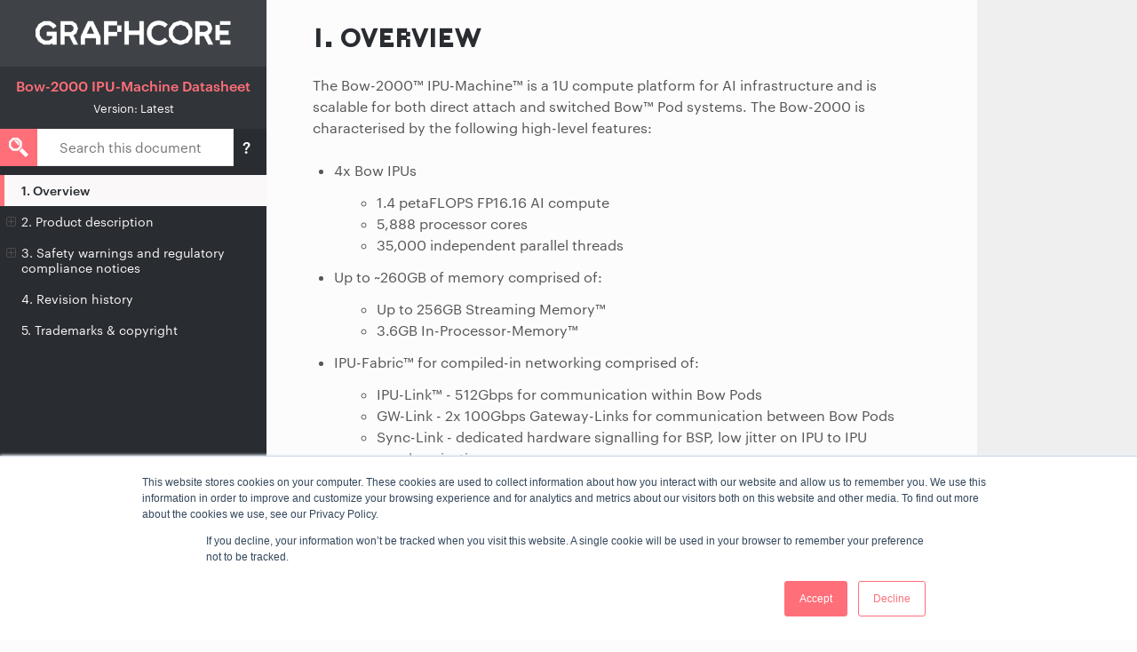

--- FILE ---
content_type: text/html; charset=utf-8
request_url: https://docs.graphcore.ai/projects/bow-2000-datasheet/en/latest/overview.html
body_size: 4706
content:
<!DOCTYPE html>
<html class="writer-html5" lang="en" >
<head>
  <meta charset="utf-8" /><meta name="generator" content="Docutils 0.17.1: http://docutils.sourceforge.net/" />

  <meta name="viewport" content="width=device-width, initial-scale=1.0" />
  <title>1. Overview &mdash; Bow-2000 IPU-Machine Datasheet</title>
      <link rel="stylesheet" href="_static/pygments.css" type="text/css" />
      <link rel="stylesheet" href="_static/css/theme.css" type="text/css" />
      <link rel="stylesheet" href="_static/copybutton.css" type="text/css" />
      <link rel="stylesheet" href="_static/graphviz.css" type="text/css" />
      <link rel="stylesheet" href="_static/tabs.css" type="text/css" />
      <link rel="stylesheet" href="_static/table_styling.css" type="text/css" />
      <link rel="stylesheet" href="_static/css/custom_rtd.css" type="text/css" />
    <link rel="shortcut icon" href="_static/favicon.png"/>
  <!--[if lt IE 9]>
    <script src="_static/js/html5shiv.min.js"></script>
  <![endif]-->
  
        <script data-url_root="./" id="documentation_options" src="_static/documentation_options.js"></script>
        <script src="_static/jquery.js"></script>
        <script src="_static/underscore.js"></script>
        <script src="_static/doctools.js"></script>
        <script src="_static/clipboard.min.js"></script>
        <script src="_static/copybutton.js"></script>
        
        <script src="_static/js/graphcore.js"></script>
    <script src="_static/js/theme.js"></script>
    <link rel="index" title="Index" href="genindex.html" />
    <link rel="search" title="Search" href="search.html" />
    <link rel="next" title="2. Product description" href="product-description.html" />
    <link rel="prev" title="Bow-2000 IPU-Machine Datasheet" href="index.html" />
     
    <script>
    (function(h,o,t,j,a,r){
        h.hj=h.hj||function(){(h.hj.q=h.hj.q||[]).push(arguments)};
        h._hjSettings={hjid:1074732,hjsv:6};
        a=o.getElementsByTagName('head')[0];
        r=o.createElement('script');r.async=1;
        r.src=t+h._hjSettings.hjid+j+h._hjSettings.hjsv;
        a.appendChild(r);
    })(window,document,'https://static.hotjar.com/c/hotjar-','.js?sv=');
    </script>
    <!-- Google tag (gtag.js) -->
    <script async src="https://www.googletagmanager.com/gtag/js?id=G-9FGGQC4BG9"></script>
    <script>
        window.dataLayer = window.dataLayer || [];
        function gtag(){dataLayer.push(arguments);}
        gtag('js', new Date());
        gtag('config', 'G-9FGGQC4BG9');
    </script>
    <!-- OLD Google Tag Manager -->
    <script>(function(w,d,s,l,i){w[l]=w[l]||[];w[l].push({'gtm.start':
    new Date().getTime(),event:'gtm.js'});var f=d.getElementsByTagName(s)[0],
    j=d.createElement(s),dl=l!='dataLayer'?'&l='+l:'';j.async=true;j.src=
    'https://www.googletagmanager.com/gtm.js?id='+i+dl;f.parentNode.insertBefore(j,f);
    })(window,document,'script','dataLayer','GTM-PX5BPGW');</script>
    <!-- End Google Tag Manager -->
    <script>
        function show_help() {
            const el = document.getElementById("search-help-text");
            el.style.display = "block";
        }
        function hide_help() {
            const el = document.getElementById("search-help-text");
            el.style.display = "none";
        }
    </script>


<!-- RTD Extra Head -->



<script type="application/json" id="READTHEDOCS_DATA">{"ad_free": false, "api_host": "https://readthedocs.com", "builder": "sphinx", "canonical_url": null, "docroot": "/", "features": {"docsearch_disabled": false}, "global_analytics_code": "UA-17997319-2", "language": "en", "page": "overview", "programming_language": "words", "project": "graphcore-bow-2000-datasheet", "proxied_api_host": "/_", "source_suffix": ".rst", "subprojects": {}, "theme": "sphinx_rtd_theme", "user_analytics_code": "UA-82396948-1", "version": "latest"}</script>

<!--
Using this variable directly instead of using `JSON.parse` is deprecated.
The READTHEDOCS_DATA global variable will be removed in the future.
-->
<script type="text/javascript">
READTHEDOCS_DATA = JSON.parse(document.getElementById('READTHEDOCS_DATA').innerHTML);
</script>



<!-- end RTD <extrahead> -->
<script async type="text/javascript" src="/_/static/javascript/readthedocs-addons.js"></script><meta name="readthedocs-project-slug" content="graphcore-bow-2000-datasheet" /><meta name="readthedocs-version-slug" content="latest" /><meta name="readthedocs-resolver-filename" content="/overview.html" /><meta name="readthedocs-http-status" content="200" /></head>

<body class="wy-body-for-nav">
    <!-- Google Tag Manager (noscript) -->
    <noscript><iframe src="https://www.googletagmanager.com/ns.html?id=GTM-PX5BPGW"
    height="0" width="0" style="display:none;visibility:hidden"></iframe></noscript>
    <!-- End Google Tag Manager (noscript) -->
     

  <div class="wy-grid-for-nav">
    <nav data-toggle="wy-nav-shift" class="wy-nav-side">
      <div class="wy-side-scroll">
        <div class="wy-side-nav-search" >

  
  <a href="https://docs.graphcore.ai/" class="icon icon-home" title="Back to Documents Home"><img src="_static/graphcorelogo-html.png" class="logo" alt="Logo"/></a>


<div class="homelink"><a href="index.html">Bow-2000 IPU-Machine Datasheet</a></div>


  
  
  
    <div class="version">
      Version: latest
    </div>
  



<div role="search">
  <form id="rtd-search-form" class="wy-form" action="search.html" method="get">
    <input type="text" name="q" placeholder="Search docs" />
    <input type="button" name="help" title="Search help" value="?" onclick="show_help()" />
    <input type="hidden" name="check_keywords" value="yes" />
    <input type="hidden" name="area" value="default" />
  </form>
</div>

        </div><div class="wy-menu wy-menu-vertical" data-spy="affix" role="navigation" aria-label="Navigation menu">
              <ul class="current">
<li class="toctree-l1 current"><a class="current reference internal" href="#">1. Overview</a></li>
<li class="toctree-l1"><a class="reference internal" href="product-description.html">2. Product description</a><ul>
<li class="toctree-l2"><a class="reference internal" href="product-description.html#bow-2000-in-bow-pod-systems">2.1. Bow-2000 in Bow Pod systems</a></li>
<li class="toctree-l2"><a class="reference internal" href="product-description.html#software">2.2. Software</a></li>
<li class="toctree-l2"><a class="reference internal" href="product-description.html#technical-specifications">2.3. Technical specifications</a></li>
<li class="toctree-l2"><a class="reference internal" href="product-description.html#environmental-characteristics">2.4. Environmental characteristics</a></li>
<li class="toctree-l2"><a class="reference internal" href="product-description.html#standards-compliance">2.5. Standards compliance</a></li>
<li class="toctree-l2"><a class="reference internal" href="product-description.html#ordering-information">2.6. Ordering information</a></li>
</ul>
</li>
<li class="toctree-l1"><a class="reference internal" href="safety-compliance.html">3. Safety warnings and regulatory compliance notices</a><ul>
<li class="toctree-l2"><a class="reference internal" href="safety-compliance.html#safety-information">3.1. Safety information</a><ul>
<li class="toctree-l3"><a class="reference internal" href="safety-compliance.html#safety-instructions">3.1.1. Safety instructions</a></li>
</ul>
</li>
<li class="toctree-l2"><a class="reference internal" href="safety-compliance.html#warnings">3.2. Warnings</a><ul>
<li class="toctree-l3"><a class="reference internal" href="safety-compliance.html#english">3.2.1. English</a></li>
<li class="toctree-l3"><a class="reference internal" href="safety-compliance.html#japanese">3.2.2. Japanese</a></li>
<li class="toctree-l3"><a class="reference internal" href="safety-compliance.html#korean">3.2.3. Korean</a></li>
<li class="toctree-l3"><a class="reference internal" href="safety-compliance.html#simplified-chinese">3.2.4. Simplified Chinese</a></li>
<li class="toctree-l3"><a class="reference internal" href="safety-compliance.html#traditional-chinese">3.2.5. Traditional Chinese</a></li>
<li class="toctree-l3"><a class="reference internal" href="safety-compliance.html#german">3.2.6. German</a></li>
<li class="toctree-l3"><a class="reference internal" href="safety-compliance.html#spanish">3.2.7. Spanish</a></li>
<li class="toctree-l3"><a class="reference internal" href="safety-compliance.html#french">3.2.8. French</a></li>
<li class="toctree-l3"><a class="reference internal" href="safety-compliance.html#dutch">3.2.9. Dutch</a></li>
<li class="toctree-l3"><a class="reference internal" href="safety-compliance.html#hebrew">3.2.10. Hebrew</a></li>
</ul>
</li>
<li class="toctree-l2"><a class="reference internal" href="safety-compliance.html#equipment-location">3.3. Equipment location</a><ul>
<li class="toctree-l3"><a class="reference internal" href="safety-compliance.html#installation">3.3.1. Installation</a></li>
<li class="toctree-l3"><a class="reference internal" href="safety-compliance.html#laser-drive-equipment">3.3.2. Laser drive equipment</a></li>
</ul>
</li>
<li class="toctree-l2"><a class="reference internal" href="safety-compliance.html#regulatory-compliance-notices">3.4. Regulatory compliance notices</a><ul>
<li class="toctree-l3"><a class="reference internal" href="safety-compliance.html#fcc-class-a-equipment">3.4.1. FCC Class A equipment</a></li>
<li class="toctree-l3"><a class="reference internal" href="safety-compliance.html#canada-class-a-equipment">3.4.2. Canada Class A equipment</a></li>
<li class="toctree-l3"><a class="reference internal" href="safety-compliance.html#china-class-a-equipment">3.4.3. China Class A equipment</a></li>
<li class="toctree-l3"><a class="reference internal" href="safety-compliance.html#japan-vcci-notice-for-products-that-comply-with-cispr-32">3.4.4. Japan VCCI notice for products that comply with CISPR 32</a></li>
<li class="toctree-l3"><a class="reference internal" href="safety-compliance.html#south-korea">3.4.5. South Korea</a></li>
<li class="toctree-l3"><a class="reference internal" href="safety-compliance.html#taiwan-bsmi-notices-class-a-emi-warning-message">3.4.6. Taiwan BSMI notices Class A EMI warning message</a></li>
</ul>
</li>
<li class="toctree-l2"><a class="reference internal" href="safety-compliance.html#taiwan-rohs-hazardous-substances-table">3.5. Taiwan RoHS hazardous substances table</a></li>
<li class="toctree-l2"><a class="reference internal" href="safety-compliance.html#china-rohs-hazardous-substances-table">3.6. China RoHS hazardous substances table</a></li>
<li class="toctree-l2"><a class="reference internal" href="safety-compliance.html#italy-environmental-labelling-for-packaging">3.7. Italy environmental labelling for packaging</a></li>
</ul>
</li>
<li class="toctree-l1"><a class="reference internal" href="history.html">4. Revision history</a></li>
<li class="toctree-l1"><a class="reference internal" href="legal.html">5. Trademarks &amp; copyright</a></li>
</ul>

        </div>
      </div>
    </nav>

    <section data-toggle="wy-nav-shift" class="wy-nav-content-wrap"><nav class="wy-nav-top" aria-label="Mobile navigation menu" >
          <i data-toggle="wy-nav-top" class="fa fa-bars"></i>
          <a href="index.html">Bow-2000 IPU-Machine Datasheet</a>
      </nav>

      <div class="wy-nav-content">
<div id="meta-container">
    <div id="search-help-text">
        <h2>Search help</h2>
        <input type="button" name="close" onclick="hide_help()" value="&times;" />
        <p><b>Note:</b> Searching from the top-level index page will search all documents. Searching from a specific document will search only that document.</p>
        <ul>
            <li><b>Find an exact phrase:</b> Wrap your search phrase in <code>""</code> (double quotes) to only get results where the phrase is exactly matched. For example <code>"PyTorch for the IPU"</code> or <code>"replicated tensor sharding"</code></li>
            <li><b>Prefix query:</b> Add an <code>*</code> (asterisk) at the end of any word to indicate a prefix query. This will return results containing all words with the specific prefix. For example <code>tensor*</code></li>
            <dd></dd>
            <li><b>Fuzzy search:</b> Use <code>~N</code> (tilde followed by a number) at the end of any word for a fuzzy search. This will return results that are similar to the search word. N specifies the “edit distance” (fuzziness) of the match. For example <code>Polibs~1</code></li>
            <li><b>Words close to each other:</b>
                <code>~N</code> (tilde followed by a number) after a phrase (in quotes) returns results where the words are close to each other. <code>N</code> is the maximum number of positions allowed between matching words. For example <code>"ipu version"~2</code></li>
            <li><b>Logical operators.</b> You can use the following logical operators in a search:
                <ul>
                    <li><code>+</code> signifies AND operation</li>
                    <li><code>|</code> signifies OR operation</li>
                    <li><code>-</code> negates a single word or phrase (returns results <em>without</em> that word or phrase)</li>
                    <li><code>()</code> controls operator precedence</li>
                </ul>
            </li>
        </ul>
    </div>
    <div id="content-container">
        
        <div class="rst-content">
          <div role="navigation" aria-label="Page navigation">
  <ul class="wy-breadcrumbs">
  <hr/>
</div>
          <div role="main" class="document" itemscope="itemscope" itemtype="http://schema.org/Article">
           <div itemprop="articleBody">
             
  <section id="overview">
<h1><span class="section-number">1. </span>Overview<a class="headerlink" href="#overview" title="Permalink to this headline"></a></h1>
<p>The Bow-2000™ IPU-Machine™ is a 1U compute platform for AI infrastructure and is scalable for both direct attach and switched Bow™ Pod systems. The Bow-2000 is characterised by the following high-level features:</p>
<ul>
<li><p>4x Bow IPUs</p>
<blockquote>
<div><ul class="simple">
<li><p>1.4 petaFLOPS FP16.16 AI compute</p></li>
<li><p>5,888 processor cores</p></li>
<li><p>35,000 independent parallel threads</p></li>
</ul>
</div></blockquote>
</li>
<li><p>Up to ~260GB of memory comprised of:</p>
<blockquote>
<div><ul class="simple">
<li><p>Up to 256GB Streaming Memory™</p></li>
<li><p>3.6GB In-Processor-Memory™</p></li>
</ul>
</div></blockquote>
</li>
<li><p>IPU-Fabric™ for compiled-in networking comprised of:</p>
<blockquote>
<div><ul class="simple">
<li><p>IPU-Link™ - 512Gbps for communication within Bow Pods</p></li>
<li><p>GW-Link - 2x 100Gbps Gateway-Links for communication between Bow Pods</p></li>
<li><p>Sync-Link - dedicated hardware signalling for BSP, low jitter on IPU to IPU synchronisation</p></li>
<li><p>Host-Link - PCIe Gen4 RoCEv2 NIC/SmartNIC Interface for Bow-2000 to server communication</p></li>
</ul>
</div></blockquote>
</li>
</ul>
<figure class="align-center">
<a class="reference internal image-reference" href="_images/Bow2000.jpg"><img alt="_images/Bow2000.jpg" src="_images/Bow2000.jpg" style="width: 100%;" /></a>
</figure>
</section>


           </div>
          </div>
          <footer><div class="rst-footer-buttons" role="navigation" aria-label="Footer">
        <a href="index.html" class="btn btn-neutral float-left" title="Bow-2000 IPU-Machine Datasheet" accesskey="p" rel="prev"><span class="fa fa-arrow-circle-left" aria-hidden="true"></span> Previous</a>
        <a href="product-description.html" class="btn btn-neutral float-right" title="2. Product description" accesskey="n" rel="next">Next <span class="fa fa-arrow-circle-right" aria-hidden="true"></span></a>
    </div>

  <hr/>

  <div role="contentinfo">
    <p>
      <span class="commit">Revision <code>d8e61a83</code>.
      </span></p>
  </div>

   

</footer>
        </div>
    </div>
</div>

      </div>
    </section>
  </div>
  

  
<script>
      jQuery(function () {
          SphinxRtdTheme.Navigation.enable(true);
      });
  </script>
     
    <script id="hs-script-loader" async defer src="//js.hs-scripts.com/729091.js"></script>
    <script defer>
        //const document_body = document.querySelector('div.document[role="main"]');
        //const search_help_text = document.getElementById("search-help-text");
        //document_body.appendChild(search_help_text);
        let search = document.querySelector("form#rtd-search-form > input[name='q']")
        if (document.location.pathname.startsWith("/projects/")) {
          search.placeholder = "Search this document";
        } else {
          search.placeholder = "Search all documents";
        }
        if (typeof mutationObserver !== 'undefined') {
            mutationObserver.observe(document.querySelector("div.rst-other-versions"), {childList: true, subtree: true})
        }
        if (typeof updateDocumentLinks !== 'undefined') {
            updateDocumentLinks()
        }
    </script>


</body>
</html>

--- FILE ---
content_type: text/css; charset=utf-8
request_url: https://docs.graphcore.ai/projects/bow-2000-datasheet/en/latest/_static/css/custom_rtd.css
body_size: 4634
content:
/* Copyright (c) 2020 Graphcore Ltd. All rights reserved.
   Override the sphinx-readthedocs-theme settings */

/* GC FONTS */
@font-face {
  font-family: 'Graphik';
  src: url("https://www.graphcore.ai/hubfs/assets/fonts/Graphik-Regular-Web.eot");
  src: url("https://www.graphcore.ai/hubfs/assets/fonts/Graphik-Regular-Web.eot?#iefix") format("embedded-opentype"), url("https://www.graphcore.ai/hubfs/assets/fonts/Graphik-Regular-Web.woff2") format("woff2"), url("https://www.graphcore.ai/hubfs/assets/fonts/Graphik-Regular-Web.woff") format("woff");
  font-weight: normal;
  font-style: normal;
}
@font-face {
  font-family: 'Graphik';
  src: url("https://www.graphcore.ai/hubfs/assets/fonts/Graphik-Medium-Web.eot");
  src: url("https://www.graphcore.ai/hubfs/assets/fonts/Graphik-Medium-Web.eot?#iefix") format("embedded-opentype"),
    url("https://www.graphcore.ai/hubfs/assets/fonts/Graphik-Medium-Web.woff2") format("woff2"),
    url("https://www.graphcore.ai/hubfs/assets/fonts/Graphik-Medium-Web.woff") format("woff");
  font-weight: bold;
  font-style: normal;
}
@font-face {
  font-family: 'GC Quantized';
  src: url('https://www.graphcore.ai/hubfs/assets/fonts/Caslons Egyptian Pentagram Reg.eot');
  src: url('https://www.graphcore.ai/hubfs/assets/fonts/Caslons Egyptian Pentagram Reg.eot?#iefix') format('embedded-opentype'),
      url('https://www.graphcore.ai/hubfs/assets/fonts/Caslons Egyptian Pentagram Reg.woff2') format('woff2'),
      url('https://www.graphcore.ai/hubfs/assets/fonts/Caslons Egyptian Pentagram Reg.woff') format('woff'),
      url('https://www.graphcore.ai/hubfs/assets/fonts/Caslons Egyptian Pentagram Reg.ttf') format('truetype'),
      url('https://www.graphcore.ai/hubfs/assets/fonts/Caslons Egyptian Pentagram Reg.svg#Caslons Egyptian Pentagram Reg') format('svg');
  font-weight: normal;
  font-style: normal;
}
@font-face {
    font-family: 'GCSymbols-Regular';
    src: url("/https:/www.graphcore.ai/hubfs/assets/fonts/GCSymbols-Regular.eot"),
        url("https://www.graphcore.ai/hubfs/assets/fonts/GCSymbols-Regular.eot?#iefix") format("embedded-opentype"),
        url("https://www.graphcore.ai/hubfs/assets/fonts/GCSymbols-Regular.woff") format("woff"),
        url("https://www.graphcore.ai/hubfs/assets/fonts/GCSymbols-Regular.woff2") format("woff2");
    font-weight: normal;
    font-style: normal;
}

/*  improve table layout, allowing cells to wrap */
.rst-content table.docutils col {
  width: auto;
}
.rst-content .wy-table-responsive table td,
.rst-content .wy-table-responsive table th {
  white-space: normal;
  word-wrap: break-word;
  border: solid 2px #e1e4e5;
}
.rst-content table.docutils tr > td {
    padding-left: 4px;
    padding-right: 4px;
}
.rst-content table.docutils.align-default {
    margin-left: auto;
    margin-right: auto;
}
th.head p {
  margin-bottom: 0;
}
.rst-content .wy-table-responsive table td li,
.rst-content .wy-table-responsive table td code,
.rst-content .wy-table-responsive table td span.pre,
.rst-content .wy-table-responsive table tr td p {
    font-size: 0.9rem;


}
.rst-content .wy-table-responsive table td div,
.rst-content .wy-table-responsive table td ul,
.rst-content .wy-table-responsive table td ol.pre,
.rst-content .wy-table-responsive table td code,
.rst-content .wy-table-responsive table tr td p{
  margin-bottom: 1em !important;
}
.rst-content .wy-table-responsive table td div:last-child,
.rst-content .wy-table-responsive table td ul:last-child,
.rst-content .wy-table-responsive table td ol.pre:last-child,
.rst-content .wy-table-responsive table td code:last-child,
.rst-content .wy-table-responsive table tr td p:last-child {
  margin-bottom: 0px !important;
}

/* make image and table captions a sensible size and format */
.wy-table-responsive table.docutils caption,
.wy-table-responsive table.docutils caption span.caption-text,
.rst-content div.code-block-caption,
.rst-content figure figcaption,
.rst-content figure figcaption span.caption-text {
  font-size: 0.94rem;
  color: #565656;
  font-weight: 600;
  font-style: normal;
  font-family: "Graphik", "Lato", "Helvetica Neue", Arial, sans-serif;
}
.rst-content figure figcaption {
  margin-top: 20px;
}
.rst-content figure.align-default {
    text-align: center;
}

/* change background colour for code samples */

div.highlight,
.rst-content pre.literal-block,
.rst-content pre.literal-block div[class^='highlight'],
.rst-content div[class^='highlight'],
.rst-content div[class^='highlight'] pre,
.rst-content div[class^='highlight'] div[class^='highlight'],
.rst-content div[class^='highlight'] td.code {
  background-color: white ;
  color: #292c31;
}



/* remove ugly top border from definition lists */
.rst-content dl > dt {
  border-top: none !important;
}

/* TABLET NAV BG */
.wy-nav-top {
  background: #292c31;
}

/* Style nav menu in Graphcore colours and fonts */

.wy-menu-vertical li.toctree-l1 span.toctree-expand,
.wy-menu-vertical li span.toctree-expand,
.wy-menu-vertical li.on a span.toctree-expand,
.wy-menu-vertical li a.current span.toctree-expand {
  color: white;
  visibility: visible;
  display: inline-block;
  mix-blend-mode: difference;
}

.fa-home:before, .icon-home:before {
  display: none;
}

.btn {
  font-family: "Graphik", "Lato", "proxima-nova", "Helvetica Neue", Arial, sans-serif;
}

input[type="button"], input[type="reset"], input[type="submit"],
input[type="text"], input[type="password"], input[type="email"], input[type="url"], input[type="date"], input[type="month"], input[type="time"], input[type="datetime"], input[type="datetime-local"], input[type="week"], input[type="number"], input[type="search"], input[type="tel"], input[type="color"] {
  font-family: "Graphik", "Lato", "proxima-nova", "Helvetica Neue", Arial, sans-serif;
}

textarea {
  font-family: "Graphik", "Lato", "proxima-nova", "Helvetica Neue", Arial, sans-serif;
}

a:link {
  color: #ff6f79;
}

a:visited {
  color: #ff6f79;
}

a:hover {
  color: #fbc3aa;
}

a.icon,
a.icon:visited,
a.icon:hover,
a.icon-home,
a.icon-home:hover,
a.icon-home:visited {
  color: #FAF8F9;
  font-weight: bold;
}

/* Next + Previous btns */
a.btn.btn-neutral {
  border: none;
  box-shadow: none;
  background: #FAF8F9 !important;
  color: #292c31 !important;
  border-radius: 0;
  line-height: 1;
  min-width: 150px;
  padding: 11px;
  text-align: left;
  font-weight: bold;
  border: 1px solid #eee;
}
a.btn.btn-neutral.float-left {
text-align: right;
}
a.btn.btn-neutral > span.fa.fa-arrow-circle-right {
display: inline-block;
float: right;
}
a.btn.btn-neutral > span.fa.fa-arrow-circle-left {
  display: inline-block;
  float: left;
}

body {
  font-family: "Graphik", "Lato", "Helvetica Neue", Arial, sans-serif;
  color: #565656;
}

.rst-content .toctree-wrapper>p.caption,
h1, h2, h3, h4, h5, h6, legend {
  font-family: "Graphik", "Lato", "Helvetica Neue", Arial, sans-serif;
  color: #292c31;
}

h1 {
  text-transform: uppercase;
  font-family: "GC Quantized", "Roboto Slab", "ff-tisa-web-pro", "Georgia", Arial, sans-serif;
}

/* inline code samples */
.rst-content tt.literal, .rst-content tt.literal,
.rst-content pre.literal-block, .rst-content .linenodiv pre,
code, .rst-content tt, .rst-content code,
.rst-content pre, .rst-content kbd, .rst-content samp,
footer span.commit code, footer span.commit .rst-content tt, .rst-content footer span.commit tt {
  font-family: Consolas, "Andale Mono WT", "Andale Mono", "Lucida Console", "Lucida Sans Typewriter", "DejaVu Sans Mono", "Bitstream Vera Sans Mono", "Liberation Mono", "Nimbus Mono L", Monaco, "Courier New", Courier, monospace;
  color: inherit;
  font-size: 95%;
  background: inherit;
  border: none;
}
.rst-content code.docutils.literal:not(.download)  {
  color: #292c31;
  font-size: 95%;
  white-space:normal;
  padding-left: 2px;
  padding-right: 2px;
}
.rst-content code.docutils.literal > span.pre {
  font-weight: normal;
}
.rst-content kbd {
  border: thin solid #edf0f2 !important;
  border-radius: 6px;
  padding-left: 3px !important;
  padding-right: 3px !important;
}

.rst-content code.docutils.literal.xref {
    color: #e74c3c;
  }

  .rst-content a code.docutils.literal > span.pre {
    color: #e74c3c;
  }

/* Highlighting links in nav menu */
.wy-menu-vertical li.toctree-l1 >p,
.wy-menu-vertical li.toctree-l1 >a,
.wy-menu-vertical li.toctree-l1 >a:visited,
.wy-menu-vertical .local-toc ul > li > a {
  color: #FAF8F9;
}

.wy-menu-vertical div.local-toc > ul > li.current > a,
.wy-menu-vertical div.local-toc > ul > li > a.current,
.wy-menu-vertical div.local-toc > ul > li > a.reference.internal.current,
.wy-menu-vertical li.toctree-l1.current a,
.wy-menu-vertical li a,
.wy-menu-vertical li p {
    color: #292c31;
    padding-top: 9px;
    padding-bottom: 9px;
    line-height: 1.2;
}

.wy-menu-vertical li.current,
.wy-menu-vertical li.current > ul > li > a,
.wy-menu-vertical li > a.current {
  color: #292c31;
  background: #faf8f9;
}

.toctree-l1.current > a.reference.internal {
  border-color: transparent;
  border-top: none !important;
  border-bottom: none !important;
  border-left: 5px solid #ff6f79;
  padding-left: 19px;
}

.wy-menu-vertical li.current a {
  border-right: none;
}
.wy-menu-vertical p,
.wy-menu-vertical a {
padding: 12px 14px;
padding-left: 24px;
}

.wy-menu-vertical p {
  font-size: 90%;
  margin: 0;
}

.wy-menu-vertical li p,
.wy-menu-vertical .local-toc ul > li:only-child > a {
  color: #FAF8F9;
}

.wy-menu-vertical a:hover {
  background: #ff6f79 !important;
  color: #fff  !important;
}

/* Hide nav menu if there is only a single item */
.wy-menu-vertical > .local-toc > ul:only-child > li:only-child > a:only-child  {
  display: none !important;
}

.wy-menu-vertical li.toctree-l2.current li.toctree-l3>a,
.wy-menu-vertical li.toctree-l3.current li.toctree-l4>a {
  padding-top: 12px;
  padding-bottom: 12px;
}
.wy-menu,
.wy-menu-vertical,
.wy-nav-side,
.wy-side-nav-search {
  background-color: #292c31;
}

.wy-side-nav-search {
  padding: 0;
  margin-bottom: 10px;
}

.wy-side-nav-search>a {
  padding: 18px 40px;
  text-align: left;
  display: block;
  margin-bottom: 0;
}

.wy-side-nav-search > a > img {
  padding: 5px 0;
}

.wy-side-nav-search>div.version {
  color: #FAF8F9;
  text-align: center;
  padding: 3px 10px 15px;
  font-size: smaller;
  margin-bottom: 0;
  margin-top: 0;
  text-transform: capitalize;
  background: rgb(250 248 249 / 4%);
}

.wy-side-nav-search .wy-dropdown>a.icon img.logo, .wy-side-nav-search>a.icon img.logo {
    margin-top: 0;
}

form#rtd-search-form {
  padding: 0;
  position: relative;
}

form#rtd-search-form > input:first-child{
  border-radius: 0;
  border-color: #eee;
  height: 42px;
  font-size: 15px;
  padding-left: 53px;
  box-shadow: none;
  width: 250px;
}
form#rtd-search-form::before {
  content: '';
  background-image: url("data:image/svg+xml,%3Csvg xmlns='http://www.w3.org/2000/svg' viewBox='0 0 56.53 55.83'%3E%3Cdefs%3E%3Cstyle%3E.cls-1%7Bfill:%23ffffff;%7D%3C/style%3E%3C/defs%3E%3Ctitle%3EAsset 1%3C/title%3E%3Cg id='Layer_2' data-name='Layer 2'%3E%3Cg id='Layer_1-2' data-name='Layer 1'%3E%3Cpath class='cls-1' d='M23.92,6.52l7.2,7.2v10.2l-7.2,7.2H13.72l-7.2-7.2V13.72l7.2-7.2h10.2M26.62,0H11L0,11v15.6l11,11h15.6l11-11V11l-11-11Z'/%3E%3Crect class='cls-1' x='37.72' y='29.81' width='11.36' height='25.77' transform='translate(-17.48 43.2) rotate(-45)'/%3E%3Cpolygon class='cls-1' points='23.07 8.56 14.57 8.56 29.08 23.07 29.08 14.57 23.07 8.56'/%3E%3C/g%3E%3C/g%3E%3C/svg%3E");
  background-repeat: no-repeat;
  background-size: 22px auto;
  background-position: center;
  background-color: #ff6f79;
  width: 42px;
  display: block;
  position: absolute;
  top: 0;
  left: 0;
  height: 100%;
}
form#rtd-search-form > input[name="help"] {
    font-size: 18px;
    padding-top: 4px;
    font-weight: bold;
    color: white;
    background-color: #292c31;
    border: none;
    position: relative;
    top: 1px;
    right: 0;
    display: none;
}
@media screen and (min-width: 782px) {
    form#rtd-search-form > input[name="help"] {
        display: inline-block;
    }
}
div#meta-container {
    position: relative;
    width: 100%;
}
div#content-container {
    position: absolute;
    width: 100%;
}
div#search-help-text {
    position: absolute;
    top: 50px;
    border: solid thin #292c31;
    background-color: #FAF8F9;
    color: #292c31;
    text-align: left;
    padding: 0.5em;
    z-index: 10;
    display: none;
    left: -5px;
    box-shadow: 5px 10px 10px #e1e4e5;
}
div#search-help-text code {
    padding: 0;
    margin: 0;
    background-color: #e1e4e5;
    padding: 0px 3px 2px 3px;
}
div#search-help-text p {
    font-size: 15px;
    font-weight: 400;

}
div#search-help-text ul {
    font-size: 15px;
    list-style-type: disc;
    margin-top: 5px;
}
div#search-help-text li {
    font-size: 15px;
    list-style-type: disc;
    display: list-item;
    margin-left: 24px;
    line-height: 1.2;
    margin-bottom: 8px;
}
div#search-help-text li ul li {
    list-style-type: circle;
}
div#search-help-text input[name="close"] {
    position: absolute;
    top: 10px;
    right: 10px;
    border: none;
    border-radius: 50%;
    width: 28px;
    height: 28px;
    color: white;
    background-color: #ff6f79;
    font-size: 28px;
    line-height: 0px;
    font-weight: bold;
}

form#rtd-search-form > input:first-child:focus {
    border: 1px solid #ff6f79;
}
.rst-content .sidebar .sidebar-title {
  font-family: "GC Quantized", "Roboto Slab", "ff-tisa-web-pro", "Georgia", Arial, sans-serif;
}

.rst-content .footnote-reference, .rst-content .citation-reference {
  vertical-align: super;
}

.rst-content table.docutils.citation, .rst-content table.docutils.footnote {
  color: #999;
}

div#version-selector,
.wy-breadcrumbs {
  display: none;
}

/* Adds vertical space after a numbered list item */
.rst-content .section ol li > p {
  line-height: 20px;
}

/* Adds vertical space between numbered list items */
.rst-content .section > ol > li {
  margin-bottom: 4px;
}

.rst-content .section ol li > p:last-child,
.rst-content .section p {
  margin-bottom: 16px;
}
.rst-content .section ol li > p:first-child {
  margin-bottom: 0px;
}

.rst-content .section ul li > p {
  line-height: 20px;
}

/* Adds vertical space between bulleted list items */
.rst-content .section > ul > li {
  margin-bottom: 4px;
}

.rst-content .section ul li > p:last-child,
.rst-content .section p {
  margin-bottom: 16px;
}
.rst-content .section ul li > p:first-child {
  margin-bottom: 0px;
}

footer {
  margin-top: 60px;
}
footer p {
  color: #565656;
  font-size: 15px;
}

@media screen and (min-width: 1100px) {
  .wy-nav-content {
    min-height: 100vh;
  }
}
/* Hide the link to GitHub */
div.rst-other-versions dl:last-of-type {
  visibility: hidden;
}
.rst-versions .rst-current-version {
  color: #ff6f79;
}
.rst-versions.shift-up {
  overflow-y: auto;
}

div[role="contentinfo"] {
  display: none;
}

dl.cpp.enum,
dl.cpp.struct,
dl.cpp.function,
dl.cpp.class {
    border-left: thin solid #edf0f2;
    /*
    border-left: thin solid #565656;
    border-bottom: thin solid #565656;
    border-top: thin solid #565656;
    */
}
dl.cpp > dl > dt,
dl.cpp > dt {
    border-top: none !important;
}
dl.cpp dt {
    display: inline-block !important;
}
*/
table.genindextable > tbody > tr > td > ul > li {
  font-size: 75%;
}
.homelink {
  padding: 12px 10px 5px;
  text-align: center;
  font-weight: bold;
  border-top: 1px solid rgb(250 248 249 / 8%);
  background: rgb(250 248 249 / 4%);
}
div.admonition {
  padding: 12px;
  border: thin solid #565656;
  color: #565656 !important;
  background-color: #FCFCFC  !important;
}
div.admonition > p.admonition-title {
  margin: 0;
  padding: 0 0 5px;
  color: #565656  !important;
  background-color: #FCFCFC  !important;
}
div.admonition > p.admonition-title::before {
  color: #ff6f79  !important;
}
div.admonition.note {
  border: thin solid #565656;
}
div.admonition.note > p.admonition-title::before {
  color: #565656 !important;
}
div.admonition.warning {
  border: thin solid #ff6f79;
}
div.admonition.warning > p.admonition-title::before {
  color: #ff6f79 !important;
}
div.admonition.seealso {
  border: none;
  padding: 0;
  margin: 0;
  color: #565656;
  background-color: inherit;
}
div.admonition.seealso > p.admonition-title {
  font-size: 18px;
  color: #565656;
  background-color: inherit;
  padding: 0;
  margin: 0;
  margin-bottom: 16px;
}
div.admonition.seealso > p.admonition-title::before {
  content:none;
}
div.admonition.seealso > p:not(.admonition-title) {
  display:list-item;
  margin-left: 24px;
  line-height: 24px;
  list-style-position: outside;
  list-style-type: disc;
}
div.admonition.seealso > dl > dt {
  width:fit-content;
  margin-left: 24px;
}
div.admonition.seealso > dl > dd {
  margin-left: 48px;
}

div#deprecated-functions > dl.page > dt {
  display: none;
}
div#deprecated-functions > dl.page dd {
  margin-left: 0px !important;
}
.strike {
    text-decoration: line-through;
}
div.api-documentation h3,
.hidden {
    display: none;
    visibility: hidden;
}
table.nostripe td {
  background-color: inherit !important;
}
dl.cpp code {
    white-space: pre-line;
}
dl.cpp,
div.section#python-api dl.py > dt,
div.section#python-api dl.py span.pre,
div.section#python-api dl.py a.reference.external {
    overflow-wrap: anywhere;
    word-break: break-word;
}
dl.py.property {
    display: block !important;
}
body > div.rst-versions > span > span.fa.fa-book {
    font-size: 16px;
    font-weight: bold;
}
a.pep > strong {
    font-weight: normal;
}
div.sphinx-tabs button.sphinx-tabs-tab {
    color: #ff6f79;
}
div.flex-container {
    display: flex;
    flex-wrap: wrap;
    gap: 10px;
    align-content: space-between;
    align-items: stretch;
    width: 100%;
    margin-top: 10px;
    margin-bottom: 10px;
    padding: 0;
}
div.flex-box {
    flex-basis: calc(100%/3 - 10px);
    min-height: 150px;
    padding: 15px;
    background: #faf8f9;
    border: 1px solid #eee;
}
div.flex-box > p {
    font-size: 85%;
}
div.flex-box p:first-child {
    font-size: 120%;
}
div.flex-box-folder {
    border: 1px solid #ccc;
    position: relative;
}
div.flex-box-folder a:hover::before {
    transform: translateX(8px);
}
div.flex-box-folder a::before {
    color: #ff6f79;
    font-size: 100%;
    margin-left: 3px;
    display: block;
    float: right;
    transition: transform ease-out .3s;
    font-family: "GCSymbols-Regular";
    content: '\E002';
}
.fa-after::after {
    color: #b5e4eb;
    display: inline-block;
    font-family: FontAwesome;
    font-style: normal;
    font-variant: normal;
    font-weight: 400;
    line-height: 1;
    -webkit-font-smoothing: antialiased;
    margin-left: 0.3em;
}
.fa-arrow-up-right-from-square-after::after {
    content:"\f08e";
}
.fa-github-after::after {
    content:"\f09b"
}
div.section#deprecated > dl > dd > dl > dt > span:first-child,
div.section#deprecated > dl > dt {
    display: none;
    visibility: hidden;
}
span.guilabel {
  background: #FAF8F9 !important;
  white-space: nowrap;
  border-color: grey !important;
}
div.toctree-wrapper > ul > li.toctree-l1 {
  font-size: 120%;
  list-style-type: none;
  margin-left: 0px;
  margin-top: 15px;
}
li.toctree-l1 select {
  margin-right: 10px;
}
div.toctree-wrapper > ul > li.toctree-l1 > ul {
  display: none;
}
l1.toctree-l1 code.docutils.literal,
l1.toctree-l1 span.pre,
h1 code.docutils.literal, h1 span.pre,
h2 code.docutils.literal, h2 span.pre,
h3 code.docutils.literal, h3 span.pre,
h4 code.docutils.literal, h4 span.pre,
h5 code.docutils.literal, h5 span.pre,
h6 code.docutils.literal, h6 span.pre {
  color: inherit !important;
  font-size: inherit !important;
  font-weight: inherit !important;
}
details {
  margin-bottom: 30px;
}
#breathe-section-title-unnamed-group {
  display: none;
}
summary {
    cursor: pointer;
    font-weight: bold;
}
.wy-menu-vertical header, .wy-menu-vertical p.caption {
    color: white;
}
details {
    margin-bottom: 15px;
}
details {
    padding-left: 5px;
}
details details {
    padding-left: 29px;
}
